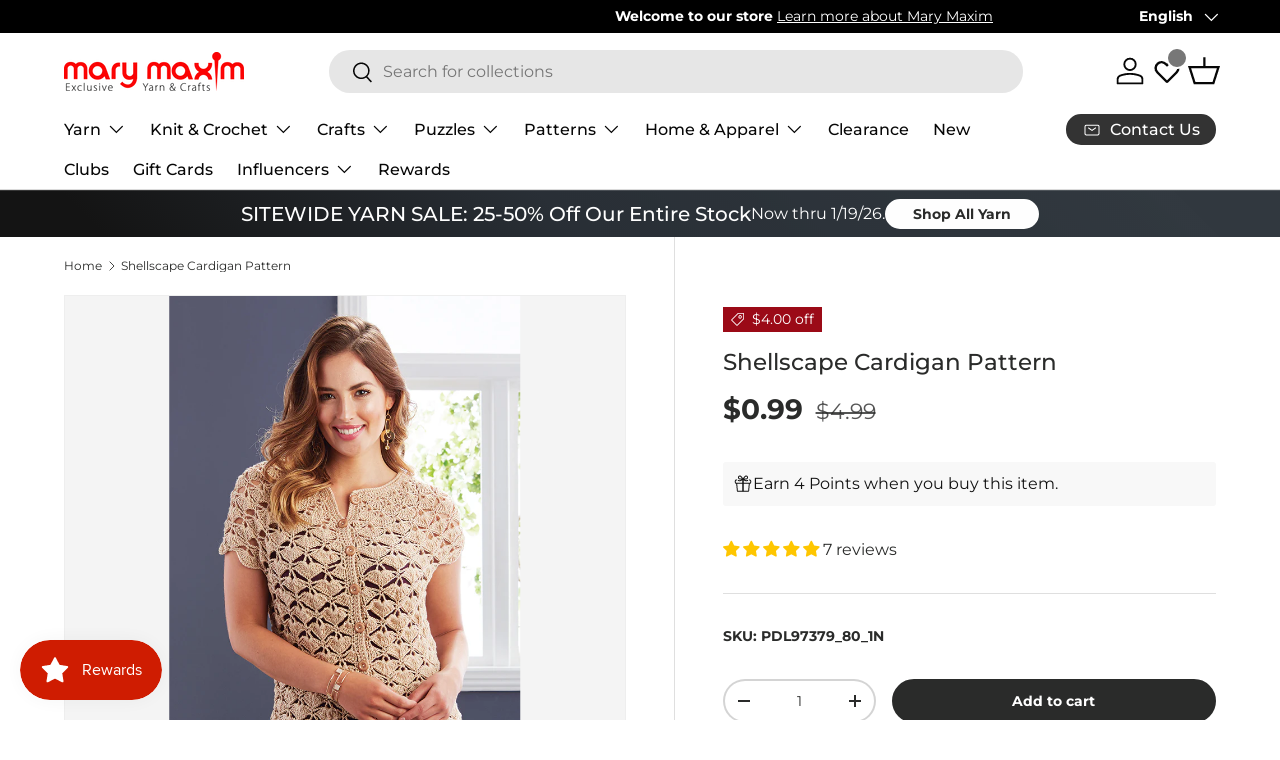

--- FILE ---
content_type: text/json
request_url: https://conf.config-security.com/model
body_size: 85
content:
{"title":"recommendation AI model (keras)","structure":"release_id=0x36:58:25:30:28:44:77:54:35:2c:7c:38:5d:53:32:62:31:25:7f:51:2a:78:72:75:6f:36:76:41:5d;keras;1p4zyy2t02ebcln2t1osbdl4707xgaox449u1b81ix4nttl2u230d1t767df8wdnee2l58qx","weights":"../weights/36582530.h5","biases":"../biases/36582530.h5"}

--- FILE ---
content_type: text/javascript; charset=utf-8
request_url: https://www.marymaxim.ca/products/shellscape-cardigan-pattern.js
body_size: 616
content:
{"id":6584225661087,"title":"Shellscape Cardigan Pattern","handle":"shellscape-cardigan-pattern","description":"\u003cspan data-mce-fragment=\"1\"\u003eCrochet this cardigan with our pattern. This was originally kitted with Mary Maxim Fresh yarn. A #3 Sportweight yarn which included 290 yards per 3.53 ounce skein. \u003c\/span\u003e\u003cbr\u003e\u003cbr\u003e This is a downloadable (non paper) pattern. For questions about yarn requirements, please contact us. After your purchase, you may download the pattern from your account.","published_at":"2021-03-11T06:57:05-05:00","created_at":"2021-03-11T17:25:08-05:00","vendor":"Mary Maxim","type":"Books \u0026 Patterns","tags":["Books  and  Patterns","Books  and  Patterns : Patterns: Sweater Patterns","Books  and  Patterns: Patterns","brand_Mary Maxim","fashion_Women's","holiday_N\/A","hook-size_E-4 (3.5 mm)","needle-size_N\/A","pattern-cost_Paid Download","pattern-type_Sweater","Patterns  and  Books","Patterns  and  Books: Patterns","Patterns  and  Books: Patterns: Sweater Patterns","project-type_Crochet","published-circa_2010's","size_Small Medium Large Extra Large","variation-color_downloadable","yarn-weight_3 Light"],"price":99,"price_min":99,"price_max":99,"available":true,"price_varies":false,"compare_at_price":499,"compare_at_price_min":499,"compare_at_price_max":499,"compare_at_price_varies":false,"variants":[{"id":39410724733087,"title":"Default Title","option1":"Default Title","option2":null,"option3":null,"sku":"PDL97379_80_1N","requires_shipping":false,"taxable":true,"featured_image":null,"available":true,"name":"Shellscape Cardigan Pattern","public_title":null,"options":["Default Title"],"price":99,"weight":0,"compare_at_price":499,"inventory_management":null,"barcode":"","quantity_rule":{"min":1,"max":null,"increment":1},"quantity_price_breaks":[],"requires_selling_plan":false,"selling_plan_allocations":[]}],"images":["\/\/cdn.shopify.com\/s\/files\/1\/0459\/0826\/3071\/products\/pdl97379_80_1n.jpg?v=1615501522"],"featured_image":"\/\/cdn.shopify.com\/s\/files\/1\/0459\/0826\/3071\/products\/pdl97379_80_1n.jpg?v=1615501522","options":[{"name":"Title","position":1,"values":["Default Title"]}],"url":"\/products\/shellscape-cardigan-pattern","media":[{"alt":null,"id":20473305497759,"position":1,"preview_image":{"aspect_ratio":0.626,"height":1000,"width":626,"src":"https:\/\/cdn.shopify.com\/s\/files\/1\/0459\/0826\/3071\/products\/pdl97379_80_1n.jpg?v=1615501522"},"aspect_ratio":0.626,"height":1000,"media_type":"image","src":"https:\/\/cdn.shopify.com\/s\/files\/1\/0459\/0826\/3071\/products\/pdl97379_80_1n.jpg?v=1615501522","width":626}],"requires_selling_plan":false,"selling_plan_groups":[]}

--- FILE ---
content_type: text/javascript; charset=utf-8
request_url: https://www.marymaxim.ca/products/shellscape-cardigan-pattern.js
body_size: 189
content:
{"id":6584225661087,"title":"Shellscape Cardigan Pattern","handle":"shellscape-cardigan-pattern","description":"\u003cspan data-mce-fragment=\"1\"\u003eCrochet this cardigan with our pattern. This was originally kitted with Mary Maxim Fresh yarn. A #3 Sportweight yarn which included 290 yards per 3.53 ounce skein. \u003c\/span\u003e\u003cbr\u003e\u003cbr\u003e This is a downloadable (non paper) pattern. For questions about yarn requirements, please contact us. After your purchase, you may download the pattern from your account.","published_at":"2021-03-11T06:57:05-05:00","created_at":"2021-03-11T17:25:08-05:00","vendor":"Mary Maxim","type":"Books \u0026 Patterns","tags":["Books  and  Patterns","Books  and  Patterns : Patterns: Sweater Patterns","Books  and  Patterns: Patterns","brand_Mary Maxim","fashion_Women's","holiday_N\/A","hook-size_E-4 (3.5 mm)","needle-size_N\/A","pattern-cost_Paid Download","pattern-type_Sweater","Patterns  and  Books","Patterns  and  Books: Patterns","Patterns  and  Books: Patterns: Sweater Patterns","project-type_Crochet","published-circa_2010's","size_Small Medium Large Extra Large","variation-color_downloadable","yarn-weight_3 Light"],"price":99,"price_min":99,"price_max":99,"available":true,"price_varies":false,"compare_at_price":499,"compare_at_price_min":499,"compare_at_price_max":499,"compare_at_price_varies":false,"variants":[{"id":39410724733087,"title":"Default Title","option1":"Default Title","option2":null,"option3":null,"sku":"PDL97379_80_1N","requires_shipping":false,"taxable":true,"featured_image":null,"available":true,"name":"Shellscape Cardigan Pattern","public_title":null,"options":["Default Title"],"price":99,"weight":0,"compare_at_price":499,"inventory_management":null,"barcode":"","quantity_rule":{"min":1,"max":null,"increment":1},"quantity_price_breaks":[],"requires_selling_plan":false,"selling_plan_allocations":[]}],"images":["\/\/cdn.shopify.com\/s\/files\/1\/0459\/0826\/3071\/products\/pdl97379_80_1n.jpg?v=1615501522"],"featured_image":"\/\/cdn.shopify.com\/s\/files\/1\/0459\/0826\/3071\/products\/pdl97379_80_1n.jpg?v=1615501522","options":[{"name":"Title","position":1,"values":["Default Title"]}],"url":"\/products\/shellscape-cardigan-pattern","media":[{"alt":null,"id":20473305497759,"position":1,"preview_image":{"aspect_ratio":0.626,"height":1000,"width":626,"src":"https:\/\/cdn.shopify.com\/s\/files\/1\/0459\/0826\/3071\/products\/pdl97379_80_1n.jpg?v=1615501522"},"aspect_ratio":0.626,"height":1000,"media_type":"image","src":"https:\/\/cdn.shopify.com\/s\/files\/1\/0459\/0826\/3071\/products\/pdl97379_80_1n.jpg?v=1615501522","width":626}],"requires_selling_plan":false,"selling_plan_groups":[]}

--- FILE ---
content_type: application/javascript; charset=utf-8
request_url: https://searchanise-ef84.kxcdn.com/preload_data.1F3z0o2E4e.js
body_size: 9327
content:
window.Searchanise.preloadedSuggestions=['baby blanket','cotton yarn','crochet kits','sock yarn','cross stitch','bernat blanket yarn','chunky yarn','free patterns','christmas stocking','baby yarn','bernat blanket','free crochet patterns','christmas crafts','plastic canvas','crochet afghans','knitting patterns','blanket yarn','christmas yarn','sweater patterns','lion brand','sparkle yarn','christmas stockings','advent calendar','red heart super saver','chenille yarn','knitting needles','jigsaw puzzles','prism yarns','crochet hooks','knit kits','red heart','bernat baby blanket yarn','lion brand yarn','starlette yarn','knit afghans','crochet kit','latch hook','cross stitch kit','cardigan pattern','circular knitting needles','bernat yarn','caron simply soft','premier parfait chunky','bernat softee chunky yarn','ombre yarn','christmas ornaments','free knitting patterns','mens sweater patterns','crochet patterns','dk yarn','baby blanket patterns','premier yarns','1000 piece puzzles','big twist','bernat blanket big','diamond art','plastic canvas patterns','red heart yarn','loop yarn','christmas stockings patterns','bulky yarn','worsted weight yarn','plastic canvas kits','ladies cardigan pattern','afghan kit','baby blanket yarn','slipper patterns','caron yarn','mosaic crochet','tweed yarn','prism yarn','chunky blanket yarn','mellowspun yarn','christmas tree','parfait chunky','crochet blanket kit','crochet cotton','sweater kit','highland cow','anti pilling yarn','mohair yarn','mellowspun dk','embroidery kit','velvet yarn','wool ease','kroy sock yarn','free patterns crochet','variegated yarn','aran yarn','bernat big blanket yarn','free sweater patterns','ladies sweater patterns','wool yarn','hat patterns','free pattern','free baby blanket patterns','fair isle pattern','patons yarn','rug hook','premier basix','lion brand mandala','christmas crochet','crochet afghan','baby blanket kit','poncho pattern','crochet hook','starlette sparkle','100% cotton yarn','sock patterns','safety eyes','pound of love','titan bulky','green yarn','mens cardigan','christmas stocking pattern knit','crochet blanket','premier yarn','clearance yarn','baby sweater','scrubby yarn','premier puzzle yarn','afghan patterns','loops and threads yarn','bamboo yarn','latch hook yarn','knit vest pattern','scarf pattern','mens sweater','granny square','lion brand mandala yarn','free knit patterns','cross stitch patterns','loops and threads','bernat velvet','pullover sweater pattern','lily sugar and cream','caron cakes','persian tiles','ragg yarn','counted cross stitch','needle point','knitting kits','caron cakes yarn','starlette ragg yarn','vintage cardigan','amigurumi kits','amigurumi yarn','crochet slippers','cat afghans','craft kits','dishcloth patterns','earring set','highland cow kit','childrens sweater patterns','titan yarn','patons canadiana yarn','blanket kit','poncho pattern knit','red yarn','sweater pattern','orange yarn','red heart super saver yarn','crochet afghan patterns','shawl patterns','sock pattern','caron simply soft yarn','bernat softee baby','fair isle','crochet books','christmas puzzles','mary maxim prism yarn','advent puzzles','hue and me yarn','crochet baby blanket','off the hook','yarn bowl','free blanket patterns','baby sweater patterns','crochet thread','dishcloth yarn','stitch markers','merino wool','ladies sweater','bernat handicrafter cotton','rug hook kit','big twist yarn','bernat softee baby yarn','christmas kits','fair isle sweater','knit slippers','vest pattern','bernat blanket extra thick','mandala yarn','crochet afghan kit','500 piece puzzles','crochet cardigan patterns','mj\'s off the hook design','crochet bag','christmas stocking patterns','vintage patterns knittin','counted cross stitch kit','crochet pattern','bernat chunky yarn','premier parfait','embroidery patterns','bernat blanket big yarn','baby afghans','brown yarn','baby blanket pattern','christmas patterns','crochet basket','crochet kits afghan','christmas afghans','tree skirt','circular needles','mary maxim yarn','free afghan patterns','halloween yarn','free scarf patterns','fingering weight yarn','vintage patterns','jacket pattern','mitten pattern','bernat baby','marvelous chunky','free patterns for knitting','mosaic crochet afghan','free crochet afghan patterns','knitting accessories','wood model kit','lion brand 24/7 cotton','bernat baby blanket','mary maxim starlette yarns','cardigan patterns','slipper pattern','knitting books','knit sweater patterns','crochet sweaters','knit hat patterns','blanket patterns','cat blanket','4 medium worsted','blanket pattern','doll patterns','sugar and cream cotton yarn','christmas yarns','rainbow yarn','anti pilling','granny square yarn','stocking pattern','knit slippers pattern','quilt magic','persian tiles kit','baby patterns','ornament kit','socks pattern','northland yarn','tote bag','patons astra yarn','tissue box cover','christmas ornament kits','bernat big','free hat patterns','dish cloth patterns','cowl pattern','christmas stocking kit','soft yarn','aran irish twist','crochet hat patterns','super bulky','free baby patterns','home yarn','christmas crochet patterns','shipping cost','red heart comfort yarn','shawl pattern','jumbo yarn','dmc embroidery floss','pink yarn','christmas stocking pattern','bernat softee chunky','premier puzzle','titan yarn patterns','snowman patterns','twinkle yarn','puzzle yarn','dog patterns','purple yarn','bernat velvet yarn','wool ease thick and quick','baby blankets','latch hook rug','worsted yarn','phentex yarn','stocking kit','patons kroy sock yarn','faux fur yarn','sugar n cream','red heart with love yarn','i love this yarn','best value','crochet hats','blanket big','christmas afghan','crochet blankets','free shipping','crochet cardigan','afghan kits','knit hats','patons astra','hand knitting yarn','diamond dotz','1000 piece jigsaw puzzles','crochet baby blanket pattern','crochet christmas','child sweater pattern','knit patterns','child cardigan','bernat premium yarn','lily sugar and cream yarn','acrylic yarn','bulky sweater pattern','bernat cotton yarn','plastic canvas kit','tissue box','christmas blanket','bernat super value yarn','hat pattern','knit afghan','felt christmas kit','cat pattern','knit cowl pattern','pom pom','quilt set','crochet sweater','christmas crochet kit','bernat chunky','knitting loom','chunky chenille yarn','self striping yarn','christmas kit','tshirt yarn','crochet yarn','crochet free patterns','black yarn','rug latch hook','scarf patterns','cable knit sweater','baby sweaters','felt stockings','craft kit','yarn holder','eyelash yarn','big blanket yarn','cable knit','bernat cotton','double pointed needles','men’s cardigan','mary maxim best value','cotton yarn for dish cloth','baby blanket knit','lion brand heartland yarn','cat bag','cake yarn','knit kit','crochet blanket pattern','variegated yarns','super chunky yarn','lion brand pound of love','free knit sweater patterns','merino yarn','baby crochet','fur yarn','gold yarn','crochet hat','mary maxim worsted weight yarn','knit afghan patterns','baby hat','tent sale','baby blanket crochet patterns','prism yarns balls','premier anti pilling','knit blanket','jigsaw puzzle','crochet vest','knit baby blanket','boys sweater pattern','dish cloth yarn','bulky 5 yarn','advent calendar puzzle','baby blanket crochet','alpaca yarn','mary maxim catalogue','mary maxim starlette sparkle yarn','sport weight yarn','crochet sweater patterns','diamond art kit','men sweater','bernat baby yarn','knit sweaters','crochet blanket patterns','bernat maker yarn','coboo yarn','kids sweater patterns','puzzles 1000 pieces','bernat softee','plush yarn','astra yarn','mohair yarns','yellow yarn','afghan pattern','sunrise yarn','king cole','ragg yarn sweater','estelle yarn','bernat blanket perfect phasing yarn','bernat premium','bernat maker','cat afghan','child sweater','sale all products','big blanket','maximum value yarn','baby afghan','cross stitch stocking','red heart soft','free sock patterns','crochet snowman','table cloth','yarn kits','aran knit patterns','king cole yarn','tonal hues yarn','lion brand wool ease','pattern free','yarn deals','patons canadiana','knit sweater kit','christmas decor','blue yarn','stamped cross stitch','mosaic blanket','basket patterns','yarn bag','baby hat pattern','poncho patterns','chunky wool','drops yarn','super bulky yarn','puzzle board','bernat pipsqueak yarn','bernat big blanket','bernat blanket extra','bernat handicrafter','christmas tree ornaments','knit socks','knitting machine','white yarn','bernat extra thick yarn','advent puzzle','yarn sale','mary maxim','christmas plastic canvas','yarn art','embroidery floss','crochet baby afghans','aspen yarn','sweater yarn','sugar\'n cream','craft yarn','knitted patterns','diamond painting','knit vest','lap blanket','free afghan patterns crochet','mjs off the hook','punch needle','men’s sweater patterns','knit afghan kit','crochet baby','yarn winder','thick yarn','crochet baskets','crochet poncho','chair covers','ribbon yarn','t shirt yarn','loom knitting','girls sweater patterns','snow queen blanket','patons classic wool','latch hook patterns','bag o day','aran weight yarn','kids sweater','multi colour yarn','free hat pattern','plastic canvas books','toque patterns','crochet kits blankets','cascade yarns','alize yarn','needle felting','caron one pound','beaded christmas ornaments','sweater pattern with','crochet afghan kits','holiday yarn','bernat baby sport yarn','beginner crochet','free crochet pattern','knit cardigan patterns','pound of love yarn','dog sweaters','glimmer yarn','kit crochet','knit blanket kit','laine a bas','pattern books','crochet cardigan pattern','children sweater pattern','bernat chunky blanket yarn','off the hook yarn','granny square afghan','sweater knitting patterns','throw blanket','crochet throw','christmas cross stitch','christmas tree skirt','ladies cardigan','stained glass','christmas pattern','yarn mystery box','hue and me','knit jacket','vintage sweater','snowflake pattern','3 weight yarn','bernat forever fleece','knitting kit','loop yarns','tote bags','table cover','crochet cat','crochet mosaic afghans','cowl patterns','vest patterns','buttons only','crochet slippers pattern','aran irish tweed','puzzle boards','big twist pound plus','red heart ombre','mary maxim home yarn','knitted afghans','simply soft','aunt lydia\'s crochet thread','plastic canvas pattern','dish cloth','finger knitting','red heart comfort','bernat super value','glow in the dark yarn','easy knit','horse pattern sweater','rug yarn','afghan crochet','premier parfait plush','circular needle','blanket kits','super saver','varigated yarn','lion brand heartland','big yarn','download patterns','christmas puzzle','glitter yarn','worsted weight','free shawl patterns','bernet blanket yarn','patterns free','dog sweater','safety eyes for crochet','baby cardigan','child sweater patterns','pillow pattern','crochet baby blanket patterns','men\'s sweater patterns','mosaic crochet patterns','chenille-style yarn','women’s sweater','fluffy yarn','baby blanket free pattern','pumpkin patterns','stocking patterns','gradient yarn','highland cow pattern','punch needle kit','roll with it','thick and quick','easy crochet','baby yarns','men\'s cardigan','mary maxim best value yarn','boucle yarn','christmas stocking kits','100% wool yarn','best value yarn','sewing fabrics','500 piece jigsaw puzzles','yarn bee','bead kits','macramé yarn','easy crochet kit','halloween crochet','bernat softee cotton','premier colorfusion dk yarn','slippers pattern','halloween plastic canvas','bulky 6 yarn','bernat velvet plus','cashmere yarn','wooden puzzles','linen yarn','paint by numbers','knit scarf pattern','blanket crochet','mary maxim marvelous chunky','lion brand wool ease thick and quick','lions brand yarn','knitted sweater pattern','christmas yarn sparkle','felt kits','jumbo 7 yarn','christmas ornament','sugar and cream','all crochet','fingering yarn','diamond dotz kit','learn to crochet','crochet sweater kit','paint by number','neck light','lullaby yarn','crochet hook set','scarf yarn','doll pattern','quilt sets','premier basix chunky','natural alpaca','tweed worsted','pullover pattern','lion brand landscapes yarn','christmas sock yarn','cardigan kit','macrame yarns','cable sweater','christmas bead kits','store hours','mary maxim baby value yarn','all yarn','baby afghan patterns','chunky yarns','crochet hooks set','grey yarn','bernat bundle up yarn','beginner crochet kit','bernat forever fleece yarn','wood kit','cat puzzles','knitting needle set','children sweaters','red heart ombre yarn','amigurumi patterns','fat quarters','rug patterns','cross stitch christmas','tea cozy','faux fur','baby hats','women sweater patterns','granny pop crochet cardigan','patrons yarn','canadiana yarn','knitting book','knit mittens','learn to knit','crochet scarf','highland snuggle blanket','cable pattern','free baby blanket','chunky blanket','clearance puzzles','baby kits','yarn kit','puzzle table','tube yarn','dmc floss','cotton blend yarn','lion brand mandala ombre','cotton fabric','children sweater','crochet sweater pattern','3d puzzles','toddler sweater patterns','sweater jacket patterns','yarn cakes','stitch marker','softee chunky','needlepoint on canvas','book nook','northland yarns','crochet christmas tree','everyday ragg cardigan','mystery box','teddy bear','starlette ragg','felt christmas','bernet yarn','set of buttons','snowflake sweater','childrens patterns','aida cloth','knit scarf','premier chunky','bernard blanket yarn','lion brand yarns','free crochet','granny square sweaters pattern','scrubby sparkle','vintage hat','knit blankets','mary maxim twinkle yarn','knitting pattern books','metallic yarn','red heart soft yarn','yarn bowls','cat puzzle','point de','premier cotton','size 5 bulky yarns','pipsqueak yarn','light weight yarn','men’s sweater','knit baby blanket patterns','punch kit','dk yarns','mercerized cotton','bernat satin yarn','cable afghan','baby’s best yarn','off the hook patterns','ripple afghan pattern','starlette sparkle yarns','500 piece puzzle','t-shirt yarn','aida cloth for cross stitch','baby kit','crochet afghan pattern','free catalogue','wood model','mary maxim starlette','premier anti pilling everyday worsted','quilt magic kit','bernat baby softee','free cardigan patterns','scrub it yarn','knit cardigan','merino wool yarn','latch hook kit','crochet cotton thread','teal yarn','yarn clearance','baby wool','cardigan vintage','magnifying light','baby sweater pattern','fibre fill','marvelous chunky yarn','yarn weight 3','yarn weight 4','plastic canvas christmas','women’s cardigan','lions brand','sock kits','poncho pattern crochet','highland cows','premier anti pilling everyday','polyester stuffing','cross stitch christmas stocking','pillow cases','toddler sweater','premier anti-pilling everyday dk','mary maxim mellowspun','kitchen products','crochet mittens','basket pattern','wool sock yarn','cat crochet','mj off the hook','halloween puzzles','slipper yarn','extra thick','northland wool','stitch stoppers','doll outfits','free crochet hat patterns','baby blanket crochet kit','woodlands yarn','crochet scarf patterns','patons kroy sock','knitting circular needles','doll kits','3d bird puzzles','crochet shawl','hooded sweater','tunisian crochet hook','bernat handicrafter cotton yarn','socks yarn','maple leaf','christmas blankets','cardigans pattern','paint by number kit','crochet socks','superwash merino','rug kits','free knit hat patterns','new items','fall yarn','girls sweater','yarn storage','knitting pattern','fiberfill stuffing','yarn on sale','crochet baby blanket kit','easy knit baby blanket','christmas ornaments kit','horse patterns','crochet accessories','knitting needle','super chunky','polyester yarn','men sweater pattern','beaded ornaments','christmas decorations','double knitting yarns','doll kit','quilt kit','baby’s best','lion brand color','kitchen towel','ornament kits','cross stitch pattern','baby hat patterns','bon bon yarn','afghan yarn','bernat bundle up','plastic canvas tissue cover','dk sport weight','free slipper patterns','hat kit','bulky weight yarn','elegant blooms','knitted blankets','knitting light','festive feet sock yarn','shimmer yarn','red heart with love','forever fleece','tonal hues','headband pattern','afghan patterns crochet','fine yarn','knitted christmas stocking','bernat wavelength yarn','bernat perfect phasing','knit baby sweater','crochet kit blanket','curling sweater','style craft yarn','baby value yarn','persian tiles throw pattern','kids sweaters','snowman kit','pull over','bernat baby sport','knitting bags','winter crochet','loopy christmas trees','stripes yarn','mary maxim prism','christmas stockings to knit','diamond dots','bernat satin','roll with it melange','patons kroy','chair cover','jigsaw puzzles 1000 pieces','5 bulky yarn','free baby','top down sweater pattern','stuffed animals','cotton blend','easy crochet sweater patterns','red heart super saver ombre','mens cardigan crochet pattern','ski sweater','christmas afghans to crochet','christmas knit','cat sweater','baby knit','plastic canvas yarn','knit sweater','men’s vintage sweater','elf hat','christmas crochet afghans','lace yarn','burgundy yarn','horse sweater','felt kit','ferris wheel','bernat extra thick','plastic canvas sheets','phentex slippers','baby sport','camouflage yarn','bulky knit sweater patterns','free dishcloth pattern','model kit','one pound yarn','row counter','couch cover','sesame street','embroidery thread','crochet book','teddy bear pattern','hand knit','tea towel','roving yarn','sock kit','diamond dot','sugar baby stripes yarns','tree of life','knitted sweater','caron jumbo','plastic canvas pattern books','baby\'s best','childrens sweaters','premier basix worsted','sock wool','parfait yarn','stitch kits','finger knitting yarn','crochet kits christmas','children’s pattern sweater','pattern download','baby soft yarn','starlight yarn','lion brand basic stitch yarn','christmas blanket crochet','heartland yarn','red heart yarns','cross stitch baby','solar lights','interchangeable knitting needles','au crochet','free knit afghan patterns','dk sport weight yarn','baby cardigan pattern','hand knitting','pom poms','cat afghan pattern','halloween pattern','bernat baby velvet yarn','mary maxim bulky weight yarn','5 bulky-weight yarn','sirdar yarn','yarn bulky','twinkle baby','knitting needle case','5 weight yarn','caron simply soft party','premier bamboo fair','mitten patterns','dk weight yarn','crochet basket pattern','granny square patterns','style craft','bernat baby velvet','big twist value','loopy trees','baby knitting patterns','pillow form','crochet baby blankets','knit pattern','tapestry yarn','sparkle yarns','the snow queen blanket','beanery accent throw','classic wool','crochet hat pattern','womens sweaters','sage green yarn','free sock pattern','baby luv yarn','mens sweaters','crochet animals','tape yarn','soft baby yarn','basket yarn','cardigan pattern vintage','knit hat pattern','tunisian crochet','vanna’s choice yarn','fair isle pullover','patons classic wool yarn','premier dk','fat quarter mystery','ski sweater patterns','childrens sweater','crochet cotton size 10','adult sweater patterns','children sweater patterns','knitted pattern','diamond dotz painting','milan yarn','jigsaw puzzles clearance','dragon scales blanket','pumpkin pattern','tapestry needle','cottonwood yarn','baby afghan crochet','denim blue yarn','lion brand scarfie','ice cream yarn','aran sweater','vintage cardigan pattern','babys best yarn','crewel embroidery','phentex slippers yarn','lace weight yarn','children’s sweater','yarn for hand knitting','dog pattern','premier bloom yarn','silk yarn','cat blanket pattern','bamboo needles','yarn art jeans','free sweater pattern','knitting yarn and','4 worsted yarn','knit blanket patterns','free baby blanket knit patterns','finger knit','yarn holders','hand knit yarn','christmas sweater','knitted baby blankets','ready made','boys sweater','cable needles','bernat crushed velvet','super fine yarn','sport yarn','free knit baby blanket patterns','cotton yarns','shawls to knit','caron simply','knit stocking patterns','cardigan vintage de','long sweater','crochet beginner','crochet christmas kit','crochet needles','bulk yarn','premier chunky yarn','bas de noël','caron cloud cakes','hours of operation','rug pattern','knitting bag','knitted afghan','sweet snuggles','surprise pack','size chart','one pound','mens cardigan patterns','bulky yarn pattern','snow queen','latch hook rug yarn','lion brand mandala ombre yarn','fingerless gloves','hockey sweater pattern','car seat blankets','yarn caddy','impeccable yarn','yarn crafts','baby value','classic knitting books','quilting fabric','graph pattern','bernat perfect phasing yarn','cat lovers knit bag','aran afghan','kroy sock pattern','premier parfait chunky yarn','knitting needles circular','suede-ish yarn','free crochet patterns crochet blanket patterns','weight 3 yarn','caron one pound yarn','jacket sweater','premier home cotton','crochet bag pattern','sparkly yarn','scarf kit','beach blocks blanket','lion brand feels like butta','free crochet mitten patterns','crochet child cardigan','pattern for men\'s sweater','mary maxim milan yarn','lime green yarn','crochet slippers patterns','300 piece puzzles','christmas stockings stitch','mary maxim mellowspun dk yarn','crochet blanket kits','christmas craft kits','crochet shawl patterns','knitting patterns for sweaters','beachwood waves knit throw','natural alpaca tweed','worsted acrylic yarn','bag o day tonal','child’s sweater','sage green','perfect phasing','mittens free pattern','fuzzy yarn','crochet christmas patterns','girls cardigan','beginner knit','afghan knit','free baby crochet patterns','santa coasters','wool blend yarn','yarn cake','arm knitting yarn','amigurumi kit','christmas trees','4 ply yarn','medium worsted','stitch holder','chunky chenille','knit sweaters kit','mens patterns','pound of yarn','angora yarn','aran sweater pattern','bear pattern','mary maxim value yarn','christmas mice','free throw patterns','marble lap blanket','plastic canvas halloween','cardinal blanket','magic quilt','knit christmas stockings','luv baby yarn','baby quilt','aran patterns','counted cross stitch christmas','crochet pillow','dish cloths','knit sock pattern','mosaic afghan','wall hanging','dark green yarn','v neck pullover','nesting baskets','mary maxim woodlands yarn','bernat symphony','baby sweater kit','baby booties','sewing machine','red heart scrubby','weight 5 yarn','scrubbie yarn','needle case','hockey sweater','crochet baby pattern download','free socks patterns','c2c blanket pattern','dog sweaters patterns','black cotton yarn','adult sweater','gift card','bernat soft chunky','super bulky 6','hooded scarf','free easy crochet patterns','cross stitch stocking kit','chunky weight yarn','mercerized cotton yarn','dish cloth pattern','cascade mountain cardigan','estelle evolution sock yarn','silver yarn','bernard yarn','doll clothes','crochet flowers','baby sport yarn','double knitting','neon yarn','cork placemats','crochet snowman pattern','tea cozy pattern','elegant blooms tote','child’s cardigan sweater pattern','colorfusion yarn','bernat blanket red','ready made items','santa stocking','no pill yarn','baby best yarn','pom pom yarn','caron blossom','christmas craft','persian tiles throw','knit cardigans','mary maxim sunrise','premier cotton fair','coat sweater patterns','zipper cardigan','stocking kits','red heart scrubby yarn','free sweater patterns knit','free patterns for','table cloths','dishcloth pattern','caron cake','glow yarn','crochet free','crochet bags','truboo yarn','pattern holder','mandala ombre','janie crow','bernat blanket patterns','all sweater pattern\'s','christmas knit patterns','sunsout puzzles','crochet cowl','needle kit','free knit blanket pattern','crafts kits','christmas village','knit poncho','textured yarn','canvas kits','white sparkle yarn','easy knit blanket','caron colorama halo yarn','interchangeable needles','patterns crochet','handicrafter cotton','ladies vest','butterfly shawl','homespun yarn','sparkle yarn 2','winter wonderland','tulips and blossoms knit throw','crochet christmas crafts','beads kits','aran irish twist yarn','christmas knitting','jig saw puzzles','starlette sparkle yarn','how to crochet','chunky knit','crochet dress','hooded blanket','easy crochet afghan','patons classic wool worsted','bernat cotton yarn for dishcloths','puzzle mat','buttons set','long cardigan','caron big','glow in the dark','rug kit','free baby crochet','premier anti pilling dk colors yarn','aunt martha','babys best','cone yarn','red blanket yarn','children cardigan','self striping','starlette rag','persian tile','yarn bag-o-day','christmas cotton yarn','lumberjack crochet pattern','scarfie yarn','bunny patterns','fair isle pullover pattern and yarn','rug hook yarn','raglan sweater pattern','bernat maker home dec yarn','tea towels','christmas socks','loops & threads','deer & birches blanket','mary maxim titan','big ball yarn','crochet poncho pattern','pattern for','royal blue yarn','towel topper','parfait plush','hook kits','we crochet','medium weight yarn','mary maxim alpaca tweed','softee cotton','dress knit','mary maxim sweater patterns','estelle slipper yarn','mary maxim ragg yarn','soft baby yarn 4','baby crochet afghan patterns','blanket extra','lion brand landscapes','aran tweed','bead kit','loops & threads yarn','cardigan crochet','counted cross stitch pattern','coaster pattern','lion brand ferris wheel','sock yarns','free easy patterns','free mitten pattern','caron cakes yarn cakes yarn','vintage sweater pattern','all items','yarn accessories','red heart unforgettable yarn','double point knitting needles','crochet stocking','mary maxim titan yarn','needlepoint christmas','men cardigan','easy knit afghan','bernat blanket yarn 7 jumbo','feels like butta yarn','snowman pattern','ragg cardigan','non pilling yarn','free christmas patterns','gnomes kits','do yarn','4 weight yarn','caron simply me','sewing patterns','bag o day yarn','anti-pilling yarn','black cat','red heart stripes','table covers','velvet plus','premier chenille','star blanket','mary maxim home','afghans crochet','bead ornaments','stitch kit','cozy yarn','irish twist','yarn weight 5','free crochet blanket patterns','baby blanket free','dish towel','fruit sock yarn','sirdar snuggly','bernat blanket big ball','washable rug','needle kits','aunt lydia\'s','children\'s sweater','red heart granny square yarn','bernard blanket','crochet knit afghans','men patterns','free cowl patterns','sweater patterns crochet','baby pattern','men\'s sweater','ladies sweater pattern','womens sweater patterns','women sweater','cardigan knitting pattern','autumn mist','patons wool yarn','chenille yarn for blanket','raglan yarn','knitted hat patterns','knit scarf patterns','pumpkin yarn','baby blanket kit crochet','brown blanket yarn','infinity blanket','crochet baby patterns','bernat blanket big ball yarn','paton yarn','bernat extra thick blanket','cable knit afghan','quilted ornament','bernat pop yarn','bernat lattice yarn','childrens cardigan','reversible quilt','bernat yarns','animal patterns with yarn','bernat softee cotton yarn','ultra mellowspun yarn','superwash wool','sewing needles','mill ends','fingering weight','sweaters for','couch slip','titan patterns','forest baubles','knit stockings','needle point kit','woodland yarn','felting wool','mary maxim dk sport weight yarn','dk baby yarn','toque knit hat','kits christmas','free tote bag','bernat symphony yarn','cat sweater pattern','free dishcloth patterns','dress crochet','beaded kits','knitted blanket','yarn chunky','flannel scarf','latch rug','plastic canvas tissue box cover kit','chunky sweater','clover crochet hooks','cat patterns','peach yarn','super saver yarn','red heart super saver jumbo yarn','dk weight','lily sugar’n cream','yarn basket','crocheted afghan','free crochet blanket pattern','lion brand homespun','lion brand wool ease yarn','mail catalogue','vest knit','bundle up yarn','fat quarter','bernat 100% cotton yarn','men’s sweater pattern','boa eyelash yarn','24/7 cotton yarn','felt stocking','free patterns knit','cowl knit','luvs gentle joy home','christmas sweater pattern','santa hat','baby afghan knit','3 ply yarn','men’s sweaters','dishcloth cotton','aran pattern','knit afghan kits','shirt yarn','value yarn','sweater knit','sweater scarf','needle punch','starlette chunky yarn','shrug pattern','mary maxim maximum value','polyester fiberfill','lion brand thick and quick','cotton thread','bernat baby blanket patterns','caron jumbo ombre','patons grace yarn','free bl','pot holder','free afghan crochet pattern','prism yarns colours','4 medium worsted yarn','knitting sweater patterns','downloadable patterns','bernat fleece yarn','pullover sweater','sale yarn','shetland chunky yarn','gingerbread house','red heart super','bernat tweed','ez yarn','baby knit kit','crochet hook case','crochet patterns baby','shawl with sleeves','yarn pack','elephant baby blanket kit','sunset yarn','lion brand hue & me','easy crochet afghans','highland cow crochet','lion brand wool','wool blend','winter afghan','simple stripe knit blanket','old patterns','dk cotton','christmas stocking cross stitch','baby blanket crochet pattern','baby bernat yarn','magic yarn','yarn needles','knit blanket afghan','wood model kits','vintage jacket','drops snow','green blanket','throw pattern','snowman crochet','free knit pattern','new knit','mandala yarn lion brand','hat kits','caron yarn cakes','christmas beaded ornaments','paint by numbers kit','knit sweater pattern','cloudspun yarn','knit poncho patterns','colouring books','lion brand homespun yarn','tan yarn','sholach afghans','mary maxim twinkle','dog crochet pattern','toy patterns','patons chunky yarn','christmas quilt','dinosaur blanket','blanket bernat','shawl collar','boys cardigan pattern','patterns from the 80','download plastic canvas','size 6 hook yarn','knitting hat patterns','pompoms for hats','plus size','chunky yarn 7','sofa slip','turquoise yarn','worsted weight yarns','knit baby','snowflake afghan','sweater coat','crochet stockings','patterns blanket','floor lamp','hometown yarn','gentle joy','neck warmer','beaded ornament kits','jane crowfoot','granny squares','premier dk yarn','alpaca tweed','afghan hooks','crochet patterns free','mary maxim starlette sparkle','dk colors yarn','bernat softee baby cotton','fisherman knit sweaters','all products','knitted slippers','stamped cross stitch kit','heather yarn','heart blanket','hat yarn','sock monkey','yarn weight 2','pompom yarn','needle felting kit','crochet tools','knitted blankets patterns','hook rug','throw patterns','free knit blanket patterns','crochet club','mountain sunset blanket','raglan sweater cardigan pattern','red chunky yarn','tunisian kit','large yarn','cord yarn','yarn blanket','prism dk','navy yarn','knit christmas stocking','christmas plastic canvas kits','forever fleece yarn','antipilling yarn','baby soft','granny pop','needlepoint canvas','youth cardigan pattern','3 light yarn','premier fruits','crochet hook sets','bamboo sock yarn','feels like','shetland chunky','sewing projects','cotton fair','forest pulse blanket','baby blankie yarn','cardigan graph','crochet mitten patterns','corner to corner blanket','bernat blanket extra thick yarn','blanket free pattern','coffee shop','yoke pattern sweater','child cardigan pattern','dog sweater patterns','mary maxim maximum value yarn','roving wool','de crochet','free catalogue by mail','chromatic textures blanket','graph knit sweater patterns','childs sweater','knit pillow','crochet basket kit','loom patterns','crochet christmas afghans','desert sunset','pound yarn','winterfrost afghan pattern','filet crochet','barcelona dreams','bernat super','knit baby blankets','patons wool','sweet roll','knit christmas','knit baby patterns','dolphin yarn','maximum value','shawl kit','bernat alize blanket-ez','baby cross stitch','mary maxim woodlands','free crochet slipper patterns to download','slipper patterns crochet','cape pattern','crochet doll patterns','easy sweater patterns','free afghan','de de','wood crafts','aran weight','yarn bernat','winter hat','yarn for socks','peaches and creme cotton','bernat sheepy','yarn cotton','meowy christmas blanket','tree ornaments','ladies sweaters','throw kit','wool ease yarn','bernat pipsqueak','aran tweed yarn','afghan crochet kits','table runner','faux fur yarns','ragg wool','flower afghan','bernat big ball blanket yarn','premier basic','patons shetland chunky','big twist pound','stain glass','pullover patterns','crochet dishcloth patterns','crochet vest pattern','advent calendar puzzles','puzzle 500 pièces','girl sweater','christmas pattern books','toque patterns to knit','bernat extra','yarn baby','yarn for baby blanket','sweater scarf with sleeves','afghan crochet kit','bernat red','knit afghan pattern','mens pullover sweater','lion brand thick and quick yarn','bernat blanket extra yarn','curious jack baby blanket','beginner kit','blanket wool','nordic sweater','afghan knit patterns','knit hat','stained glass puzzle','crochet slipper','bernat velvet plus yarn','red heart roll with it','crochet cardigans','kits knit','soft cotton','kits crochet','light weight acrylic yarn','bloom yarn','premium yarn','bag pattern','christmas ornament kit','hat and scarf','premier cotton collage yarn','premier xl','cotton dk yarn','aran irish yarn patterns','pullover vintage','stock pattern','light up','baby yarn 3 weight','afghan books','hat and mitts','lots of love dolls','bernat baby blanket yarn pattern','crochet blanket books','scarf pattern free','aran knit sweater patterns','free hat crochet patterns','snowflake cardigan','cable knit sweater pattern','crochet child','car blanket crochet','sock needles','feels like bliss','corner to corner','ladies cardigan patterns','quilt patterns','baby blanket knit kit','fleece yarn','needle tips','children’s sweaters','knitted christmas stockings','blocking materials','knit pro','yarn sock','purse kit','diamond art paintings','bulky wool','loops & threads soft','knitted sweater patterns','nativity set','baby boy','brave yarns','christmas cross stitch stocking','mounting board','carole martin','lion yarn','bernat sparkle','scrub it','felt crafts','bead crafts','softee baby','2 weight yarns','bernat wavelength','premier plush','knit throw','spun colours yarn','mary maxim dk','aran sweater patterns','christmas felt','textured square blanket crochet','happily ever','stockings pattern','advent puzzle calendar','estelle slipper','ladies cardigan pattern crochet','mittens patterns','lily sugar\'n cream','child hat pattern','5 mm crochet hook','chunky blanket pattern','feel a','dog coat patterns','lion brand pound of love yarn','boys sweaters','red heart yarn colors','free knitting patterns for','christmas candy blanket','foot prints','green ombre yarn','christmas knit blanket','crochet sock pattern','flour sack towels','blue jay','baby alpaca','fabric paint','knitting needle accessories','basketweave throw','yarn box','tree of life afghan','buffalo wool yarn','baby blanket elephant','caron all day','seaside blanket','mellowspun yarn patterns','premier parfait yarn','loopy yarn','denim yarn','anti pilling dk','colorfusion chunky','one hat wonder','bernat blanket ombre','maxim prism','skein tones','ice cream','baby luv','dishcloth patterns knit','cable sweater patterns','fair isle sweater patterns','navy blue yarn','christmas products','cable patterns','knit hats pattern','9 mm crochet hook','easy afghan','bag of yarn','felt christmas stockings','wooden puzzle','finger yarn','vintage pattern','soft blanket yarn','knit blanket pattern','double knit yarn','crochet slipper patterns','wood kits','rag yarn','stitch holders','cardigan patterns vintage','slippers patterns','fair isle patterns','crochet thread 10','nativity blanket','bernat blanket yarn big','needle storage','cotton bra','animal patterns','knit baby blanket kit','children’s cardigan','ombre yarns','bavarian bliss blanket','puzzle tables','mosiac crochet pattern','queen size','purse pattern','cascade yarn','anti pill yarn','holiday ripples afghan','yarn for plastic canvas','yarn needle','mm safety eyes','girls sweaters','patons grace','caron yarns'];